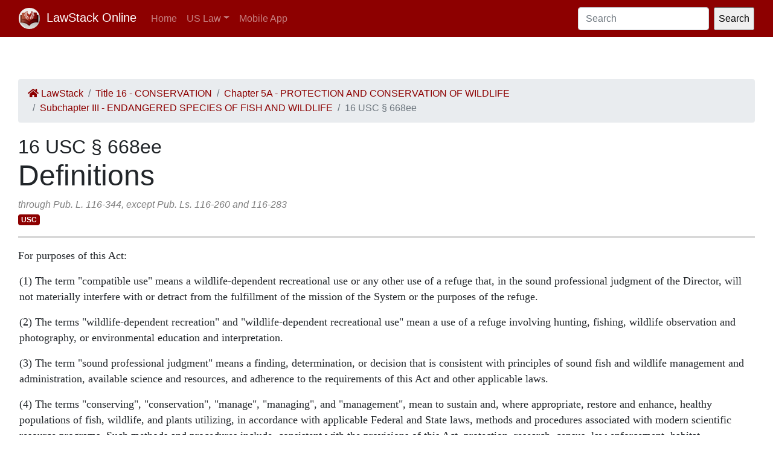

--- FILE ---
content_type: text/html; charset=utf-8
request_url: https://law.lawstack.com/laws/16-usc_s_668ee_definitions-afa634c0-10e0-49bb-b7c8-ec0745ff57a3
body_size: 13884
content:
<!DOCTYPE html>
<html>
<head>
<meta content='text/html; charset=UTF-8' http-equiv='Content-Type'>
<meta content='width=device-width, initial-scale=1' name='viewport'>
<!-- / favicon start -->
<link href='/apple-touch-icon.png' rel='apple-touch-icon' sizes='180x180'>
<link href='/favicon-32x32.png' rel='icon' sizes='32x32' type='image/png'>
<link href='/favicon-16x16.png' rel='icon' sizes='16x16' type='image/png'>
<link href='/site.webmanifest' rel='manifest'>
<meta content='#da532c' name='msapplication-TileColor'>
<meta content='#ffffff' name='theme-color'>
<meta content='app-id=338178992, affiliate-data=11lrKY' name='apple-itunes-app'>
<!-- / favicon end -->
<title>
16 USC § 668ee Definitions | United States Code | US Law | LawStack Online
</title>
<meta name="csrf-param" content="authenticity_token" />
<meta name="csrf-token" content="lRUp2rWX1nxsCiVJVs3Jqdhj/hC1k+K91yZuTYNFfiOwpoAn4ecGW7TMyaGwBIJIxbTB/nXxdAmOyV/u0uuVWg==" />

<script></script>
<script src="/packs/js/gtm-5fd5408d94e0a7f4183e.js" data-turbolinks-track="reload"></script>
<link rel="stylesheet" media="all" href="/assets/application-9aeb5293f231c81a27b8502272449edb08e735898e35536346bcbce49e365262.css" data-turbolinks-track="reload" />
<link rel="stylesheet" media="all" href="/packs/css/application-d40459ee.css" data-turbolinks-track="reload" />
<script src="/packs/js/application-cb05b0c962fa59e4857f.js" data-turbolinks-track="reload"></script>
</head>
<body>
<!-- Google Tag Manager (noscript) -->
<noscript>
<iframe height='0' src='https://www.googletagmanager.com/ns.html?id=GTM-WMVK2S5' style='display:none;visibility:hidden' width='0'></iframe>
</noscript>
<!-- End Google Tag Manager (noscript) -->
<nav class='navbar navbar-expand-lg navbar-dark bg-primary'>
<div class='container-fluid'>
<a class='navbar-brand' href='https://law.lawstack.com/'>
<span class='navbar-brand-logo'><img height="35" class="navbar-brand-image" src="/assets/lawstack-logo-35@2x-7a30b38d513a8e7666fb7a9a0629cafbb639e3f31100571cce96016ac75726db.png" /></span>
LawStack Online
</a>
<button aria-controls='navbarSupportedContent' aria-expanded='false' aria-label='Toggle navigation' class='navbar-toggler' data-target='#navbarSupportedContent' data-toggle='collapse' type='button'>
<span class='navbar-toggler-icon'></span>
</button>
<div class='collapse navbar-collapse' id='navbarSupportedContent'>
<ul class='navbar-nav mr-auto mb-2 mb-lg-0'>
<li class='nav-item'>
<a aria-current='page' class='nav-link' href='/'>Home</a>
</li>
<li class='nav-item dropdown'>
<a aria-expanded='false' class='nav-link dropdown-toggle' data-toggle='dropdown' href='#' id='navbarDropdown' role='button'>US Law</a>
<ul aria-labelledby='navbarDropdown' class='dropdown-menu'>
<li class='dropdown-item'>
<a href='/laws/cfr'>CFR</a>
</li>
<li class='dropdown-item'>
<a href='/laws/usc'>USC</a>
</li>
</ul>
</li>
<li class='nav-item'>
<a class='nav-link' href='https://www.lawstack.com?utm_source=law.lawstack.com&amp;utm_medium=referral&amp;utm_campaign=header'>Mobile App</a>
</li>
</ul>
<form class="d-flex" data-remote="false" action="https://law.lawstack.com/searches/new" accept-charset="UTF-8" data-remote="true" method="get"><input type="search" name="q" id="q" value="" class="form-control mr-2" placeholder="Search" aria-label="Search" />
<input type="submit" name="commit" value="Search" data-disable-with="Search" /></form></div>
</div>
</nav>
<div class='main'>
<div class='main__nav'></div>
<div class='content'>
<div class='node-header'>
<div class='node-header__navigation'>
<div class='node-header__breadcrumb'>
<ol class='breadcrumb'>
<li class='breadcrumb-item'>
<a href="/"><span class='fa fa-home'></span>
LawStack
</a></li>
<li class='breadcrumb-item'><a href="/laws/16-usc_title_16_conservation-37a43b30-0a08-4e8c-8f86-ef8bcd99347e">Title 16 - CONSERVATION</a></li>
<li class='breadcrumb-item'><a href="/laws/16-usc_chapter_5a_protection-and-conservation-of-wildlife-734d60e5-d918-493c-b69b-6dcddf086b64">Chapter 5A - PROTECTION AND CONSERVATION OF WILDLIFE</a></li>
<li class='breadcrumb-item'><a href="/laws/16-usc_subchapter_iii_endangered-species-of-fish-and-wildlife-278a8af0-20db-422b-81ec-39cc98e48140">Subchapter III - ENDANGERED SPECIES OF FISH AND WILDLIFE</a></li>
<li class='breadcrumb-item active'>16 USC § 668ee</li>
</ol>
</div>
</div>
<div class='node-header__location'>
16 USC § 668ee
</div>
<div class='node-header__title'>
Definitions
</div>
<div class='node-header__date'>
through Pub. L. 116-344, except Pub. Ls. 116-260 and 116-283
</div>
<div class='tags'>
<span class='badge badge-primary'>USC</span>
</div>
</div>
<div class='node-body mb-5' itemtype='http://schema.org/Legislation'>
<div class='node-content'>
<span class="main">
<p class="statutory-body">For purposes of this Act:</p>

<p class="level1" ppath="1">(1) The term "compatible use" means a wildlife-dependent recreational use or any other use of a refuge that, in the sound professional judgment of the Director, will not materially interfere with or detract from the fulfillment of the mission of the System or the purposes of the refuge.</p>

<p class="level1" ppath="2">(2) The terms "wildlife-dependent recreation" and "wildlife-dependent recreational use" mean a use of a refuge involving hunting, fishing, wildlife observation and photography, or environmental education and interpretation.</p>

<p class="level1" ppath="3">(3) The term "sound professional judgment" means a finding, determination, or decision that is consistent with principles of sound fish and wildlife management and administration, available science and resources, and adherence to the requirements of this Act and other applicable laws.</p>

<p class="level1" ppath="4">(4) The terms "conserving", "conservation", "manage", "managing", and "management", mean to sustain and, where appropriate, restore and enhance, healthy populations of fish, wildlife, and plants utilizing, in accordance with applicable Federal and State laws, methods and procedures associated with modern scientific resource programs. Such methods and procedures include, consistent with the provisions of this Act, protection, research, census, law enforcement, habitat management, propagation, live trapping and transplantation, and regulated taking.</p>

<p class="level1" ppath="5">(5) The term "Coordination Area" means a wildlife management area that is made available to a State—</p>

<p class="level2" ppath="5_A">(A) by cooperative agreement between the United States Fish and Wildlife Service and a State agency having control over wildlife resources pursuant to <a href='/node_references?cite=16+U.S.C.%3A%C2%A7+664' class='node_reference domain-16-usc'>section 664</a> of this title; or</p>

<p class="level2" ppath="5_B">(B) by long-term leases or agreements pursuant to title III of the Bankhead-Jones Farm Tenant Act (50 Stat. 525; <a href='/node_references?cite=7+U.S.C.%3A%C2%A7+1010' class='node_reference domain-7-usc'>7 U.S.C. 1010</a> et seq.).</p>

<p class="level1" ppath="6">(6) The term "Director" means the Director of the United States Fish and Wildlife Service or a designee of that Director.</p>

<p class="level1" ppath="7">(7) The terms "fish", "wildlife", and "fish and wildlife" mean any wild member of the animal kingdom whether alive or dead, and regardless of whether the member was bred, hatched, or born in captivity, including a part, product, egg, or offspring of the member.</p>

<p class="level1" ppath="8">(8) The term "person" means any individual, partnership, corporation, or association.</p>

<p class="level1" ppath="9">(9) The term "plant" means any member of the plant kingdom in a wild, unconfined state, including any plant community, seed, root, or other part of a plant.</p>

<p class="level1" ppath="10">(10) The terms "purposes of the refuge" and "purposes of each refuge" mean the purposes specified in or derived from the law, proclamation, executive order, agreement, public land order, donation document, or administrative memorandum establishing, authorizing, or expanding a refuge, refuge unit, or refuge subunit.</p>

<p class="level1" ppath="11">(11) The term "refuge" means a designated area of land, water, or an interest in land or water within the System, but does not include Coordination Areas.</p>

<p class="level1" ppath="12">(12) The term "Secretary" means the Secretary of the Interior.</p>

<p class="level1" ppath="13">(13) The terms "State" and "United States" mean the several States of the United States, Puerto Rico, American Samoa, the Virgin Islands, Guam, and the territories and possessions of the United States.</p>

<p class="level1" ppath="14">(14) The term "System" means the National Wildlife Refuge System designated under <a href='/node_references?cite=16+U.S.C.%3A%C2%A7+668dd' class='node_reference domain-16-usc'>section 668dd(a)(1)</a> of this title.</p>

<p class="level1" ppath="15">(15) The terms "take", "taking", and "taken" mean to pursue, hunt, shoot, capture, collect, or kill, or to attempt to pursue, hunt, shoot, capture, collect, or kill.</p>

</span><!-- PARA DETECT EXCLUDE START -->

<span class="break"></span>
<span class="notes"><!-- field-start:referenceintext-note -->
<h4 class="note-head">References in Text</h4>
<p class="note-body">This Act, referred to in text, means <a href="/statviewer.htm?volume=80&amp;page=927" target="_blank" onmouseout="this.style.textDecoration='none';" onmouseover="this.style.textDecoration='underline';">Pub. L. 89–669, Oct. 15, 1966, 80 Stat. 927</a>, as amended, which enacted <a href='/node_references?cite=16+U.S.C.%3A%C2%A7+668aa' class='node_reference domain-16-usc'>sections 668aa</a> to 668ee, amended <a href='/node_references?cite=16+U.S.C.%3A%C2%A7+460k' class='node_reference domain-16-usc'>sections 460k</a>, 696, 696b, 715c, 715i to 715k, 718d, and repealed <a href='/node_references?cite=16+U.S.C.%3A%C2%A7+715d-1' class='node_reference domain-16-usc'>sections 715d–1</a>, 715d–2, 715l, 715m of this title. For complete classification of this Act to the Code, see Tables.</p>
<p class="note-body">The Bankhead-Jones Farm Tenant Act, referred to in par. (5)(B), is act <a href="/statviewer.htm?volume=50&amp;page=522" target="_blank" onmouseout="this.style.textDecoration='none';" onmouseover="this.style.textDecoration='underline';">July 22, 1937, ch. 517, 50 Stat. 522</a>, as amended. Title III of the Act is classified generally to subchapter III (§1010 et seq.) of chapter 33 of Title 7, Agriculture. For complete classification of this Act to the Code, see Short Title note set out under <a href='/node_references?cite=16+U.S.C.%3A%C2%A7+1000' class='node_reference domain-16-usc'>section 1000</a> of Title 7 and Tables.</p>
<!-- field-end:referenceintext-note -->
<!-- field-start:amendment-note -->
<h4 class="note-head">Amendments</h4>
<p class="note-body"><b>1997</b>—Pub. L. 105–57 inserted <a href='/node_references?cite=16+U.S.C.%3A%C2%A7+catchline' class='node_reference domain-16-usc'>section catchline</a> and amended text generally. Prior to amendment, text read as follows:</p>
<p class="note-body">"(a) The term 'person' as used in this Act means any individual, partnership, corporation, or association.</p>
<p class="note-body">"(b) The terms 'take' or 'taking' or 'taken' as used in this Act mean to pursue, hunt, shoot, capture, collect, kill, or attempt to pursue, hunt, shoot, capture, collect, or kill.</p>
<p class="note-body">"(c) The terms 'State' and the 'United States' as used in this Act mean the several States of the United States, the Commonwealth of Puerto Rico, American Samoa, the Virgin Islands, and Guam."</p>
<!-- field-end:amendment-note -->
</span>
<!-- PARA DETECT EXCLUDE STOP -->
</div>
</div>
<div class='node-footer'>
<div class='node-footer__navigation flex-container'>
<div class='node-header__navigation__previous'>
<a href="https://law.lawstack.com/laws/16-usc_s_668dd_national-wildlife-refuge-system-a2190975-e3e9-4808-8114-1ace9ae413d5"><span class='fa fa-arrow-circle-left'></span>
Previous
<br>
§ 668dd National Wildlife Refuge System
</a></div>
<div class='node-header__navigation__next'>
<a href="https://law.lawstack.com/laws/16-usc_s_668ff-to-668jj_ommitted-6dd964a5-8d03-42e0-bb30-596ec36b3bcd">Next
<span class='fa fa-arrow-circle-right'></span>
<br>
§ 668ff to 668jj Ommitted
</a></div>
</div>
</div>
<div class='mobile-pitch'>
<hr>
<h3 class='mb-3'>Tried the LawStack mobile app?</h3>
<p>
Join thousands and try LawStack mobile for FREE today.
</p>
<ul>
<li>Carry the law offline, wherever you go.</li>
<li>Download CFR, USC, rules, and state law to your mobile device.</li>
</ul>
<p>
<a class="external-link" href="https://lawstack.app.link/JZ5pvQzf18?utm_source=beast&amp;utm_medium=referral&amp;utm_campaign=node"><img src="/assets/buttons/Download_on_the_App_Store_Badge_US-UK_135x40-4c4de5a0f53814b50c937fb3b5f181b78ab2a6354c9c5083d867d14fd1aefa2c.svg" /></a>
<a class="external-link" href="https://play.google.com/store/apps/details?id=com.tekkinnovations.lawstack.android&amp;hl=en_US"><img src="/assets/buttons/google-play-badge-7b5c23bbd18a3d8c05238b62e0bcb1d830848c9716546bb07be358257621713e.png" width="157" height="61" /></a>
</p>
</div>

</div>
<div class='aside'></div>
</div>
<div class='footer'>
<div class='container'>
<p>
Designed and built by Tekk Innovations LLC, the makers of the LawStack <a class="external-link" href="https://apps.apple.com/app/id338178992?mt=8&amp;ct=lawstack&amp;at=11lrKY&amp;utm_source=law.lawstack.com&amp;utm_medium=referral&amp;utm_campaign=footer">iPhone app</a> or <a class="external-link" href="https://play.google.com/store/apps/details?id=com.tekkinnovations.lawstack.android&amp;utm_source=law.lawstack.com&amp;utm_medium=referral&amp;utm_campaign=footer">Android app</a>.
</p>
<p>
© 2020 Tekk Innovations LLC
</p>
</div>
</div>
</body>
</html>
